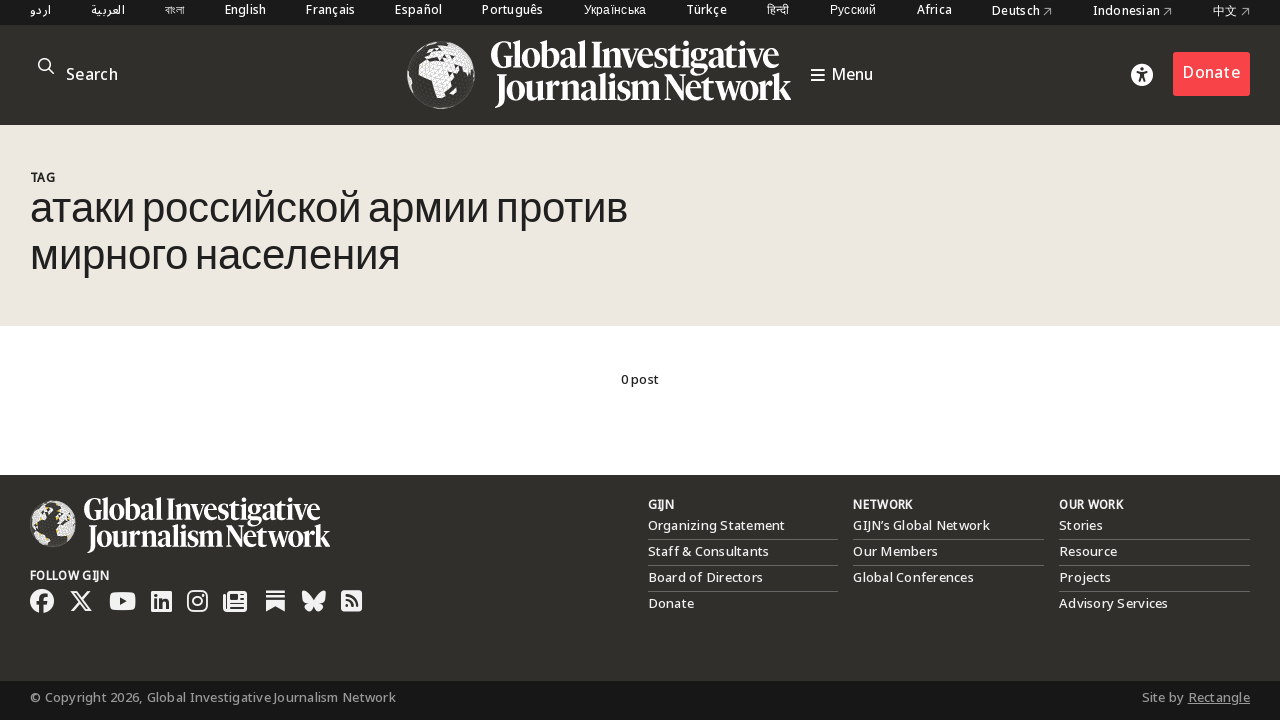

--- FILE ---
content_type: text/html; charset=utf-8
request_url: https://www.google.com/recaptcha/api2/anchor?ar=1&k=6LfarsIoAAAAAE-ax1p6RFxpqGtcpmisVY06qYvu&co=aHR0cHM6Ly9naWpuLm9yZzo0NDM.&hl=en&v=9TiwnJFHeuIw_s0wSd3fiKfN&size=invisible&anchor-ms=20000&execute-ms=30000&cb=tpcrkunkqr2
body_size: 48351
content:
<!DOCTYPE HTML><html dir="ltr" lang="en"><head><meta http-equiv="Content-Type" content="text/html; charset=UTF-8">
<meta http-equiv="X-UA-Compatible" content="IE=edge">
<title>reCAPTCHA</title>
<style type="text/css">
/* cyrillic-ext */
@font-face {
  font-family: 'Roboto';
  font-style: normal;
  font-weight: 400;
  font-stretch: 100%;
  src: url(//fonts.gstatic.com/s/roboto/v48/KFO7CnqEu92Fr1ME7kSn66aGLdTylUAMa3GUBHMdazTgWw.woff2) format('woff2');
  unicode-range: U+0460-052F, U+1C80-1C8A, U+20B4, U+2DE0-2DFF, U+A640-A69F, U+FE2E-FE2F;
}
/* cyrillic */
@font-face {
  font-family: 'Roboto';
  font-style: normal;
  font-weight: 400;
  font-stretch: 100%;
  src: url(//fonts.gstatic.com/s/roboto/v48/KFO7CnqEu92Fr1ME7kSn66aGLdTylUAMa3iUBHMdazTgWw.woff2) format('woff2');
  unicode-range: U+0301, U+0400-045F, U+0490-0491, U+04B0-04B1, U+2116;
}
/* greek-ext */
@font-face {
  font-family: 'Roboto';
  font-style: normal;
  font-weight: 400;
  font-stretch: 100%;
  src: url(//fonts.gstatic.com/s/roboto/v48/KFO7CnqEu92Fr1ME7kSn66aGLdTylUAMa3CUBHMdazTgWw.woff2) format('woff2');
  unicode-range: U+1F00-1FFF;
}
/* greek */
@font-face {
  font-family: 'Roboto';
  font-style: normal;
  font-weight: 400;
  font-stretch: 100%;
  src: url(//fonts.gstatic.com/s/roboto/v48/KFO7CnqEu92Fr1ME7kSn66aGLdTylUAMa3-UBHMdazTgWw.woff2) format('woff2');
  unicode-range: U+0370-0377, U+037A-037F, U+0384-038A, U+038C, U+038E-03A1, U+03A3-03FF;
}
/* math */
@font-face {
  font-family: 'Roboto';
  font-style: normal;
  font-weight: 400;
  font-stretch: 100%;
  src: url(//fonts.gstatic.com/s/roboto/v48/KFO7CnqEu92Fr1ME7kSn66aGLdTylUAMawCUBHMdazTgWw.woff2) format('woff2');
  unicode-range: U+0302-0303, U+0305, U+0307-0308, U+0310, U+0312, U+0315, U+031A, U+0326-0327, U+032C, U+032F-0330, U+0332-0333, U+0338, U+033A, U+0346, U+034D, U+0391-03A1, U+03A3-03A9, U+03B1-03C9, U+03D1, U+03D5-03D6, U+03F0-03F1, U+03F4-03F5, U+2016-2017, U+2034-2038, U+203C, U+2040, U+2043, U+2047, U+2050, U+2057, U+205F, U+2070-2071, U+2074-208E, U+2090-209C, U+20D0-20DC, U+20E1, U+20E5-20EF, U+2100-2112, U+2114-2115, U+2117-2121, U+2123-214F, U+2190, U+2192, U+2194-21AE, U+21B0-21E5, U+21F1-21F2, U+21F4-2211, U+2213-2214, U+2216-22FF, U+2308-230B, U+2310, U+2319, U+231C-2321, U+2336-237A, U+237C, U+2395, U+239B-23B7, U+23D0, U+23DC-23E1, U+2474-2475, U+25AF, U+25B3, U+25B7, U+25BD, U+25C1, U+25CA, U+25CC, U+25FB, U+266D-266F, U+27C0-27FF, U+2900-2AFF, U+2B0E-2B11, U+2B30-2B4C, U+2BFE, U+3030, U+FF5B, U+FF5D, U+1D400-1D7FF, U+1EE00-1EEFF;
}
/* symbols */
@font-face {
  font-family: 'Roboto';
  font-style: normal;
  font-weight: 400;
  font-stretch: 100%;
  src: url(//fonts.gstatic.com/s/roboto/v48/KFO7CnqEu92Fr1ME7kSn66aGLdTylUAMaxKUBHMdazTgWw.woff2) format('woff2');
  unicode-range: U+0001-000C, U+000E-001F, U+007F-009F, U+20DD-20E0, U+20E2-20E4, U+2150-218F, U+2190, U+2192, U+2194-2199, U+21AF, U+21E6-21F0, U+21F3, U+2218-2219, U+2299, U+22C4-22C6, U+2300-243F, U+2440-244A, U+2460-24FF, U+25A0-27BF, U+2800-28FF, U+2921-2922, U+2981, U+29BF, U+29EB, U+2B00-2BFF, U+4DC0-4DFF, U+FFF9-FFFB, U+10140-1018E, U+10190-1019C, U+101A0, U+101D0-101FD, U+102E0-102FB, U+10E60-10E7E, U+1D2C0-1D2D3, U+1D2E0-1D37F, U+1F000-1F0FF, U+1F100-1F1AD, U+1F1E6-1F1FF, U+1F30D-1F30F, U+1F315, U+1F31C, U+1F31E, U+1F320-1F32C, U+1F336, U+1F378, U+1F37D, U+1F382, U+1F393-1F39F, U+1F3A7-1F3A8, U+1F3AC-1F3AF, U+1F3C2, U+1F3C4-1F3C6, U+1F3CA-1F3CE, U+1F3D4-1F3E0, U+1F3ED, U+1F3F1-1F3F3, U+1F3F5-1F3F7, U+1F408, U+1F415, U+1F41F, U+1F426, U+1F43F, U+1F441-1F442, U+1F444, U+1F446-1F449, U+1F44C-1F44E, U+1F453, U+1F46A, U+1F47D, U+1F4A3, U+1F4B0, U+1F4B3, U+1F4B9, U+1F4BB, U+1F4BF, U+1F4C8-1F4CB, U+1F4D6, U+1F4DA, U+1F4DF, U+1F4E3-1F4E6, U+1F4EA-1F4ED, U+1F4F7, U+1F4F9-1F4FB, U+1F4FD-1F4FE, U+1F503, U+1F507-1F50B, U+1F50D, U+1F512-1F513, U+1F53E-1F54A, U+1F54F-1F5FA, U+1F610, U+1F650-1F67F, U+1F687, U+1F68D, U+1F691, U+1F694, U+1F698, U+1F6AD, U+1F6B2, U+1F6B9-1F6BA, U+1F6BC, U+1F6C6-1F6CF, U+1F6D3-1F6D7, U+1F6E0-1F6EA, U+1F6F0-1F6F3, U+1F6F7-1F6FC, U+1F700-1F7FF, U+1F800-1F80B, U+1F810-1F847, U+1F850-1F859, U+1F860-1F887, U+1F890-1F8AD, U+1F8B0-1F8BB, U+1F8C0-1F8C1, U+1F900-1F90B, U+1F93B, U+1F946, U+1F984, U+1F996, U+1F9E9, U+1FA00-1FA6F, U+1FA70-1FA7C, U+1FA80-1FA89, U+1FA8F-1FAC6, U+1FACE-1FADC, U+1FADF-1FAE9, U+1FAF0-1FAF8, U+1FB00-1FBFF;
}
/* vietnamese */
@font-face {
  font-family: 'Roboto';
  font-style: normal;
  font-weight: 400;
  font-stretch: 100%;
  src: url(//fonts.gstatic.com/s/roboto/v48/KFO7CnqEu92Fr1ME7kSn66aGLdTylUAMa3OUBHMdazTgWw.woff2) format('woff2');
  unicode-range: U+0102-0103, U+0110-0111, U+0128-0129, U+0168-0169, U+01A0-01A1, U+01AF-01B0, U+0300-0301, U+0303-0304, U+0308-0309, U+0323, U+0329, U+1EA0-1EF9, U+20AB;
}
/* latin-ext */
@font-face {
  font-family: 'Roboto';
  font-style: normal;
  font-weight: 400;
  font-stretch: 100%;
  src: url(//fonts.gstatic.com/s/roboto/v48/KFO7CnqEu92Fr1ME7kSn66aGLdTylUAMa3KUBHMdazTgWw.woff2) format('woff2');
  unicode-range: U+0100-02BA, U+02BD-02C5, U+02C7-02CC, U+02CE-02D7, U+02DD-02FF, U+0304, U+0308, U+0329, U+1D00-1DBF, U+1E00-1E9F, U+1EF2-1EFF, U+2020, U+20A0-20AB, U+20AD-20C0, U+2113, U+2C60-2C7F, U+A720-A7FF;
}
/* latin */
@font-face {
  font-family: 'Roboto';
  font-style: normal;
  font-weight: 400;
  font-stretch: 100%;
  src: url(//fonts.gstatic.com/s/roboto/v48/KFO7CnqEu92Fr1ME7kSn66aGLdTylUAMa3yUBHMdazQ.woff2) format('woff2');
  unicode-range: U+0000-00FF, U+0131, U+0152-0153, U+02BB-02BC, U+02C6, U+02DA, U+02DC, U+0304, U+0308, U+0329, U+2000-206F, U+20AC, U+2122, U+2191, U+2193, U+2212, U+2215, U+FEFF, U+FFFD;
}
/* cyrillic-ext */
@font-face {
  font-family: 'Roboto';
  font-style: normal;
  font-weight: 500;
  font-stretch: 100%;
  src: url(//fonts.gstatic.com/s/roboto/v48/KFO7CnqEu92Fr1ME7kSn66aGLdTylUAMa3GUBHMdazTgWw.woff2) format('woff2');
  unicode-range: U+0460-052F, U+1C80-1C8A, U+20B4, U+2DE0-2DFF, U+A640-A69F, U+FE2E-FE2F;
}
/* cyrillic */
@font-face {
  font-family: 'Roboto';
  font-style: normal;
  font-weight: 500;
  font-stretch: 100%;
  src: url(//fonts.gstatic.com/s/roboto/v48/KFO7CnqEu92Fr1ME7kSn66aGLdTylUAMa3iUBHMdazTgWw.woff2) format('woff2');
  unicode-range: U+0301, U+0400-045F, U+0490-0491, U+04B0-04B1, U+2116;
}
/* greek-ext */
@font-face {
  font-family: 'Roboto';
  font-style: normal;
  font-weight: 500;
  font-stretch: 100%;
  src: url(//fonts.gstatic.com/s/roboto/v48/KFO7CnqEu92Fr1ME7kSn66aGLdTylUAMa3CUBHMdazTgWw.woff2) format('woff2');
  unicode-range: U+1F00-1FFF;
}
/* greek */
@font-face {
  font-family: 'Roboto';
  font-style: normal;
  font-weight: 500;
  font-stretch: 100%;
  src: url(//fonts.gstatic.com/s/roboto/v48/KFO7CnqEu92Fr1ME7kSn66aGLdTylUAMa3-UBHMdazTgWw.woff2) format('woff2');
  unicode-range: U+0370-0377, U+037A-037F, U+0384-038A, U+038C, U+038E-03A1, U+03A3-03FF;
}
/* math */
@font-face {
  font-family: 'Roboto';
  font-style: normal;
  font-weight: 500;
  font-stretch: 100%;
  src: url(//fonts.gstatic.com/s/roboto/v48/KFO7CnqEu92Fr1ME7kSn66aGLdTylUAMawCUBHMdazTgWw.woff2) format('woff2');
  unicode-range: U+0302-0303, U+0305, U+0307-0308, U+0310, U+0312, U+0315, U+031A, U+0326-0327, U+032C, U+032F-0330, U+0332-0333, U+0338, U+033A, U+0346, U+034D, U+0391-03A1, U+03A3-03A9, U+03B1-03C9, U+03D1, U+03D5-03D6, U+03F0-03F1, U+03F4-03F5, U+2016-2017, U+2034-2038, U+203C, U+2040, U+2043, U+2047, U+2050, U+2057, U+205F, U+2070-2071, U+2074-208E, U+2090-209C, U+20D0-20DC, U+20E1, U+20E5-20EF, U+2100-2112, U+2114-2115, U+2117-2121, U+2123-214F, U+2190, U+2192, U+2194-21AE, U+21B0-21E5, U+21F1-21F2, U+21F4-2211, U+2213-2214, U+2216-22FF, U+2308-230B, U+2310, U+2319, U+231C-2321, U+2336-237A, U+237C, U+2395, U+239B-23B7, U+23D0, U+23DC-23E1, U+2474-2475, U+25AF, U+25B3, U+25B7, U+25BD, U+25C1, U+25CA, U+25CC, U+25FB, U+266D-266F, U+27C0-27FF, U+2900-2AFF, U+2B0E-2B11, U+2B30-2B4C, U+2BFE, U+3030, U+FF5B, U+FF5D, U+1D400-1D7FF, U+1EE00-1EEFF;
}
/* symbols */
@font-face {
  font-family: 'Roboto';
  font-style: normal;
  font-weight: 500;
  font-stretch: 100%;
  src: url(//fonts.gstatic.com/s/roboto/v48/KFO7CnqEu92Fr1ME7kSn66aGLdTylUAMaxKUBHMdazTgWw.woff2) format('woff2');
  unicode-range: U+0001-000C, U+000E-001F, U+007F-009F, U+20DD-20E0, U+20E2-20E4, U+2150-218F, U+2190, U+2192, U+2194-2199, U+21AF, U+21E6-21F0, U+21F3, U+2218-2219, U+2299, U+22C4-22C6, U+2300-243F, U+2440-244A, U+2460-24FF, U+25A0-27BF, U+2800-28FF, U+2921-2922, U+2981, U+29BF, U+29EB, U+2B00-2BFF, U+4DC0-4DFF, U+FFF9-FFFB, U+10140-1018E, U+10190-1019C, U+101A0, U+101D0-101FD, U+102E0-102FB, U+10E60-10E7E, U+1D2C0-1D2D3, U+1D2E0-1D37F, U+1F000-1F0FF, U+1F100-1F1AD, U+1F1E6-1F1FF, U+1F30D-1F30F, U+1F315, U+1F31C, U+1F31E, U+1F320-1F32C, U+1F336, U+1F378, U+1F37D, U+1F382, U+1F393-1F39F, U+1F3A7-1F3A8, U+1F3AC-1F3AF, U+1F3C2, U+1F3C4-1F3C6, U+1F3CA-1F3CE, U+1F3D4-1F3E0, U+1F3ED, U+1F3F1-1F3F3, U+1F3F5-1F3F7, U+1F408, U+1F415, U+1F41F, U+1F426, U+1F43F, U+1F441-1F442, U+1F444, U+1F446-1F449, U+1F44C-1F44E, U+1F453, U+1F46A, U+1F47D, U+1F4A3, U+1F4B0, U+1F4B3, U+1F4B9, U+1F4BB, U+1F4BF, U+1F4C8-1F4CB, U+1F4D6, U+1F4DA, U+1F4DF, U+1F4E3-1F4E6, U+1F4EA-1F4ED, U+1F4F7, U+1F4F9-1F4FB, U+1F4FD-1F4FE, U+1F503, U+1F507-1F50B, U+1F50D, U+1F512-1F513, U+1F53E-1F54A, U+1F54F-1F5FA, U+1F610, U+1F650-1F67F, U+1F687, U+1F68D, U+1F691, U+1F694, U+1F698, U+1F6AD, U+1F6B2, U+1F6B9-1F6BA, U+1F6BC, U+1F6C6-1F6CF, U+1F6D3-1F6D7, U+1F6E0-1F6EA, U+1F6F0-1F6F3, U+1F6F7-1F6FC, U+1F700-1F7FF, U+1F800-1F80B, U+1F810-1F847, U+1F850-1F859, U+1F860-1F887, U+1F890-1F8AD, U+1F8B0-1F8BB, U+1F8C0-1F8C1, U+1F900-1F90B, U+1F93B, U+1F946, U+1F984, U+1F996, U+1F9E9, U+1FA00-1FA6F, U+1FA70-1FA7C, U+1FA80-1FA89, U+1FA8F-1FAC6, U+1FACE-1FADC, U+1FADF-1FAE9, U+1FAF0-1FAF8, U+1FB00-1FBFF;
}
/* vietnamese */
@font-face {
  font-family: 'Roboto';
  font-style: normal;
  font-weight: 500;
  font-stretch: 100%;
  src: url(//fonts.gstatic.com/s/roboto/v48/KFO7CnqEu92Fr1ME7kSn66aGLdTylUAMa3OUBHMdazTgWw.woff2) format('woff2');
  unicode-range: U+0102-0103, U+0110-0111, U+0128-0129, U+0168-0169, U+01A0-01A1, U+01AF-01B0, U+0300-0301, U+0303-0304, U+0308-0309, U+0323, U+0329, U+1EA0-1EF9, U+20AB;
}
/* latin-ext */
@font-face {
  font-family: 'Roboto';
  font-style: normal;
  font-weight: 500;
  font-stretch: 100%;
  src: url(//fonts.gstatic.com/s/roboto/v48/KFO7CnqEu92Fr1ME7kSn66aGLdTylUAMa3KUBHMdazTgWw.woff2) format('woff2');
  unicode-range: U+0100-02BA, U+02BD-02C5, U+02C7-02CC, U+02CE-02D7, U+02DD-02FF, U+0304, U+0308, U+0329, U+1D00-1DBF, U+1E00-1E9F, U+1EF2-1EFF, U+2020, U+20A0-20AB, U+20AD-20C0, U+2113, U+2C60-2C7F, U+A720-A7FF;
}
/* latin */
@font-face {
  font-family: 'Roboto';
  font-style: normal;
  font-weight: 500;
  font-stretch: 100%;
  src: url(//fonts.gstatic.com/s/roboto/v48/KFO7CnqEu92Fr1ME7kSn66aGLdTylUAMa3yUBHMdazQ.woff2) format('woff2');
  unicode-range: U+0000-00FF, U+0131, U+0152-0153, U+02BB-02BC, U+02C6, U+02DA, U+02DC, U+0304, U+0308, U+0329, U+2000-206F, U+20AC, U+2122, U+2191, U+2193, U+2212, U+2215, U+FEFF, U+FFFD;
}
/* cyrillic-ext */
@font-face {
  font-family: 'Roboto';
  font-style: normal;
  font-weight: 900;
  font-stretch: 100%;
  src: url(//fonts.gstatic.com/s/roboto/v48/KFO7CnqEu92Fr1ME7kSn66aGLdTylUAMa3GUBHMdazTgWw.woff2) format('woff2');
  unicode-range: U+0460-052F, U+1C80-1C8A, U+20B4, U+2DE0-2DFF, U+A640-A69F, U+FE2E-FE2F;
}
/* cyrillic */
@font-face {
  font-family: 'Roboto';
  font-style: normal;
  font-weight: 900;
  font-stretch: 100%;
  src: url(//fonts.gstatic.com/s/roboto/v48/KFO7CnqEu92Fr1ME7kSn66aGLdTylUAMa3iUBHMdazTgWw.woff2) format('woff2');
  unicode-range: U+0301, U+0400-045F, U+0490-0491, U+04B0-04B1, U+2116;
}
/* greek-ext */
@font-face {
  font-family: 'Roboto';
  font-style: normal;
  font-weight: 900;
  font-stretch: 100%;
  src: url(//fonts.gstatic.com/s/roboto/v48/KFO7CnqEu92Fr1ME7kSn66aGLdTylUAMa3CUBHMdazTgWw.woff2) format('woff2');
  unicode-range: U+1F00-1FFF;
}
/* greek */
@font-face {
  font-family: 'Roboto';
  font-style: normal;
  font-weight: 900;
  font-stretch: 100%;
  src: url(//fonts.gstatic.com/s/roboto/v48/KFO7CnqEu92Fr1ME7kSn66aGLdTylUAMa3-UBHMdazTgWw.woff2) format('woff2');
  unicode-range: U+0370-0377, U+037A-037F, U+0384-038A, U+038C, U+038E-03A1, U+03A3-03FF;
}
/* math */
@font-face {
  font-family: 'Roboto';
  font-style: normal;
  font-weight: 900;
  font-stretch: 100%;
  src: url(//fonts.gstatic.com/s/roboto/v48/KFO7CnqEu92Fr1ME7kSn66aGLdTylUAMawCUBHMdazTgWw.woff2) format('woff2');
  unicode-range: U+0302-0303, U+0305, U+0307-0308, U+0310, U+0312, U+0315, U+031A, U+0326-0327, U+032C, U+032F-0330, U+0332-0333, U+0338, U+033A, U+0346, U+034D, U+0391-03A1, U+03A3-03A9, U+03B1-03C9, U+03D1, U+03D5-03D6, U+03F0-03F1, U+03F4-03F5, U+2016-2017, U+2034-2038, U+203C, U+2040, U+2043, U+2047, U+2050, U+2057, U+205F, U+2070-2071, U+2074-208E, U+2090-209C, U+20D0-20DC, U+20E1, U+20E5-20EF, U+2100-2112, U+2114-2115, U+2117-2121, U+2123-214F, U+2190, U+2192, U+2194-21AE, U+21B0-21E5, U+21F1-21F2, U+21F4-2211, U+2213-2214, U+2216-22FF, U+2308-230B, U+2310, U+2319, U+231C-2321, U+2336-237A, U+237C, U+2395, U+239B-23B7, U+23D0, U+23DC-23E1, U+2474-2475, U+25AF, U+25B3, U+25B7, U+25BD, U+25C1, U+25CA, U+25CC, U+25FB, U+266D-266F, U+27C0-27FF, U+2900-2AFF, U+2B0E-2B11, U+2B30-2B4C, U+2BFE, U+3030, U+FF5B, U+FF5D, U+1D400-1D7FF, U+1EE00-1EEFF;
}
/* symbols */
@font-face {
  font-family: 'Roboto';
  font-style: normal;
  font-weight: 900;
  font-stretch: 100%;
  src: url(//fonts.gstatic.com/s/roboto/v48/KFO7CnqEu92Fr1ME7kSn66aGLdTylUAMaxKUBHMdazTgWw.woff2) format('woff2');
  unicode-range: U+0001-000C, U+000E-001F, U+007F-009F, U+20DD-20E0, U+20E2-20E4, U+2150-218F, U+2190, U+2192, U+2194-2199, U+21AF, U+21E6-21F0, U+21F3, U+2218-2219, U+2299, U+22C4-22C6, U+2300-243F, U+2440-244A, U+2460-24FF, U+25A0-27BF, U+2800-28FF, U+2921-2922, U+2981, U+29BF, U+29EB, U+2B00-2BFF, U+4DC0-4DFF, U+FFF9-FFFB, U+10140-1018E, U+10190-1019C, U+101A0, U+101D0-101FD, U+102E0-102FB, U+10E60-10E7E, U+1D2C0-1D2D3, U+1D2E0-1D37F, U+1F000-1F0FF, U+1F100-1F1AD, U+1F1E6-1F1FF, U+1F30D-1F30F, U+1F315, U+1F31C, U+1F31E, U+1F320-1F32C, U+1F336, U+1F378, U+1F37D, U+1F382, U+1F393-1F39F, U+1F3A7-1F3A8, U+1F3AC-1F3AF, U+1F3C2, U+1F3C4-1F3C6, U+1F3CA-1F3CE, U+1F3D4-1F3E0, U+1F3ED, U+1F3F1-1F3F3, U+1F3F5-1F3F7, U+1F408, U+1F415, U+1F41F, U+1F426, U+1F43F, U+1F441-1F442, U+1F444, U+1F446-1F449, U+1F44C-1F44E, U+1F453, U+1F46A, U+1F47D, U+1F4A3, U+1F4B0, U+1F4B3, U+1F4B9, U+1F4BB, U+1F4BF, U+1F4C8-1F4CB, U+1F4D6, U+1F4DA, U+1F4DF, U+1F4E3-1F4E6, U+1F4EA-1F4ED, U+1F4F7, U+1F4F9-1F4FB, U+1F4FD-1F4FE, U+1F503, U+1F507-1F50B, U+1F50D, U+1F512-1F513, U+1F53E-1F54A, U+1F54F-1F5FA, U+1F610, U+1F650-1F67F, U+1F687, U+1F68D, U+1F691, U+1F694, U+1F698, U+1F6AD, U+1F6B2, U+1F6B9-1F6BA, U+1F6BC, U+1F6C6-1F6CF, U+1F6D3-1F6D7, U+1F6E0-1F6EA, U+1F6F0-1F6F3, U+1F6F7-1F6FC, U+1F700-1F7FF, U+1F800-1F80B, U+1F810-1F847, U+1F850-1F859, U+1F860-1F887, U+1F890-1F8AD, U+1F8B0-1F8BB, U+1F8C0-1F8C1, U+1F900-1F90B, U+1F93B, U+1F946, U+1F984, U+1F996, U+1F9E9, U+1FA00-1FA6F, U+1FA70-1FA7C, U+1FA80-1FA89, U+1FA8F-1FAC6, U+1FACE-1FADC, U+1FADF-1FAE9, U+1FAF0-1FAF8, U+1FB00-1FBFF;
}
/* vietnamese */
@font-face {
  font-family: 'Roboto';
  font-style: normal;
  font-weight: 900;
  font-stretch: 100%;
  src: url(//fonts.gstatic.com/s/roboto/v48/KFO7CnqEu92Fr1ME7kSn66aGLdTylUAMa3OUBHMdazTgWw.woff2) format('woff2');
  unicode-range: U+0102-0103, U+0110-0111, U+0128-0129, U+0168-0169, U+01A0-01A1, U+01AF-01B0, U+0300-0301, U+0303-0304, U+0308-0309, U+0323, U+0329, U+1EA0-1EF9, U+20AB;
}
/* latin-ext */
@font-face {
  font-family: 'Roboto';
  font-style: normal;
  font-weight: 900;
  font-stretch: 100%;
  src: url(//fonts.gstatic.com/s/roboto/v48/KFO7CnqEu92Fr1ME7kSn66aGLdTylUAMa3KUBHMdazTgWw.woff2) format('woff2');
  unicode-range: U+0100-02BA, U+02BD-02C5, U+02C7-02CC, U+02CE-02D7, U+02DD-02FF, U+0304, U+0308, U+0329, U+1D00-1DBF, U+1E00-1E9F, U+1EF2-1EFF, U+2020, U+20A0-20AB, U+20AD-20C0, U+2113, U+2C60-2C7F, U+A720-A7FF;
}
/* latin */
@font-face {
  font-family: 'Roboto';
  font-style: normal;
  font-weight: 900;
  font-stretch: 100%;
  src: url(//fonts.gstatic.com/s/roboto/v48/KFO7CnqEu92Fr1ME7kSn66aGLdTylUAMa3yUBHMdazQ.woff2) format('woff2');
  unicode-range: U+0000-00FF, U+0131, U+0152-0153, U+02BB-02BC, U+02C6, U+02DA, U+02DC, U+0304, U+0308, U+0329, U+2000-206F, U+20AC, U+2122, U+2191, U+2193, U+2212, U+2215, U+FEFF, U+FFFD;
}

</style>
<link rel="stylesheet" type="text/css" href="https://www.gstatic.com/recaptcha/releases/9TiwnJFHeuIw_s0wSd3fiKfN/styles__ltr.css">
<script nonce="4M7PWKPg7-QgppdcH0xPfg" type="text/javascript">window['__recaptcha_api'] = 'https://www.google.com/recaptcha/api2/';</script>
<script type="text/javascript" src="https://www.gstatic.com/recaptcha/releases/9TiwnJFHeuIw_s0wSd3fiKfN/recaptcha__en.js" nonce="4M7PWKPg7-QgppdcH0xPfg">
      
    </script></head>
<body><div id="rc-anchor-alert" class="rc-anchor-alert"></div>
<input type="hidden" id="recaptcha-token" value="[base64]">
<script type="text/javascript" nonce="4M7PWKPg7-QgppdcH0xPfg">
      recaptcha.anchor.Main.init("[\x22ainput\x22,[\x22bgdata\x22,\x22\x22,\[base64]/[base64]/[base64]/[base64]/[base64]/[base64]/[base64]/[base64]/[base64]/[base64]\\u003d\x22,\[base64]\\u003d\\u003d\x22,\[base64]/CiVXCtxDDi0bDosKYGMOtw4FxSsOgN23DusOCw4vDgWYWMsOpwq7Du3zCrmNeN8K6RmrDjsKoWB7Coz7DvMKgH8OAwoBhEQPCjyTCqhBvw5TDnGLDlsO+wqIGKy5/[base64]/[base64]/w4J5McKWG1rCo0ZyXMO2GcKXGsK+w4oLwpsFT8OIw7/[base64]/CqMOAMGzCqFfDgcO/[base64]/Cq09Ow5PChsK/ECvCgXo/C0bChcK/fcOTwrJ0w4/DscKqeyxPf8OxDn1afsO8eVfDlBlAw4LCgEJqwrDCuizCtidAwqNYwoHDk8OAwqHCrFw+f8OGdMKUaB4GQRbCmzvChMKBwrDDlhZtw7TDo8K8M8KxOcOqQ8KFw7PCj0DDvcOsw7pEw5xHwpnCjBXDu2EYJsOiw5HCk8KjwqcxQMOEwojCucOwBxPDogTDlzjDkAs5QH/Ds8OzwqdtDkvDrXdzH3AqwpdYw6TCkAVNNsOsw7lMTMKKUA4Fw4UOQcK7w4QCwpF4MH5wTsOrwpxefk/Ds8KKPMKiw5EVLcObwqklXFPDpXPCvwLCoSHDvXJew4dyHcOTwqFnw4QvMBjCicORA8OPw7jDjXPCjx0nw7HCt2jDgBTDucOZw7TCkmkgUy/CqsOGwq1nw4ghLsKhbEHCmsOew7fDtQUQXVLDpcOawq1oSVLDssO/[base64]/ClsOOw43DgFnDslkHwoVFwp7Dj8K/DsKdcsOIdsONwpBww6kvwqk6wqt0w6jDkVDDscKBwpXDsMKvw7TDgsO+w49mfijDul9+w6sNEcO3w69TS8O/PzsNw6BIw4BawrvCnnPDpCfCmW7Doi9HVkR5aMK8cT/[base64]/[base64]/CscO2wo7CvmjDu8KOwo82w57DoDxyw45ePFbDk8KYwpvCoQ0PUcO9HcO0JDUnOGjDtMOGw4fCv8KOw693wofDscKJfgI8w7/Ch2DCqMOdwrwAPcO9wpDDlsK1Ow/[base64]/RcOrwq3Dh0UywopJFUjCgmBcw4dMODVsdRPDjiBDN2RKwpdIw6tCw5rCjMO5w4TCombDgRJ+w6/[base64]/ChsONMHPDrcOGwrkiIyXCmHwKwpbDmkPDo8OfJMO6KsO3fMOcHRLDn0M5TcKoaMObwr/[base64]/CpmI2w5kxZBsyw7LCgU8SfG8Vw7rCgGULRRTCoMOWRkXDocOwwpRLw5NlcMKmIANdPcOtN0ogw7ZwwroEw5jDp8OSwoUFDy14wpVeOsKVwq/Ctjo9UjRAwrcdL1jDrsKkwopqwqwdwq3CoMKtw58bw4lZwobDhsKlw73CqGHDvcKhMglGGUFBwopZwrREdsOhw47DsFMmEjLDhMOWwotTwoFzd8Kuw6Q1XS7CnANMwrIjwo/CrB7Dljk8w5jDoHXCvQ7CpMOdw48zOR8bw5JjKsK4cMK5w6/[base64]/Cg8KmGsOFL8OZw4pRUXt1wqEYARHDiVN/YlrCjhHCmsKpwoHDp8O8w7NrBnDDicK2w7HDpUozwocdUcOdw5/[base64]/VcODwqYcwoA7Z2rDo8OiRDwQDMKXwqfCkzYww7NMKFdgTV7CmT/[base64]/CmgUhw5TDmxpFEcKKw6NMw5HCnsOrwp3Co8KkDcOYw7HDq3gHw6J2w5FDAcKeBMKowp01E8Oowqc5wog1X8OMw5oMHTbDtcOywrslw4IQacKUBcKPwpDCusOWXRNXfg/CjAXCuw7DncK+RMONw43Cv8O3NictMUzCmSgyKQEjKsKOwo9rwqwTRTA8Z8OWw5wIUcO2w4xHYsOSw7Yfw5vCtTLCsDxYScKKwqDCvcOjw7bDhsOhw6XCs8OEw57ChsOHwpJGw5NON8OAccOKw6tJw7/DrgBXNBAcJcOhFiN2f8KGCizDsCRNaUggwqHCmsO6w5jCmsKjdcOOUsKgeVhgwpdkwrzCqVUgJcKmT0XCgl7ChcKoH0jClMKICMO/UBlaPsOCM8OKN3jDg3NowrIqwqkCfMOkw6/CvcKSwpjCgcOpw7kDwr9aw5TDnnjCm8Oaw4XClxXCgMKxwowAa8O2DB/Co8KMFsO1U8OXwpnDuQzDt8KndsKzWF0Bw4TCr8KAw70dAsKLw6TCug/[base64]/DssOgw6MbwrTDi23CnMKSKsKXdQ7Dv8KKasKYwrDCrTXClMO5c8KcZ2fCgh7DpMO1Ki7CkiLDvsKWXsK0KU8nfnNhHVrCv8Knw74owpVcPzJkw6PCscKiw4bDsMKrw6TCjSklOMOPPR7DsyVbw53CvcOEV8Olwp/DgQ/[base64]/[base64]/w5QbIsKMHEI2w4zDv8K/M3NzXcOhfcKNwpLCoA7CoCIVaV91wqPDhkDDnWvCni1rLUZXw7vCmBLDtsOKwoxyw5xxG1FMw5wEIlh0DsOvw5IEw4oFw51tworDv8KOw6/[base64]/[base64]/McKBworDk8OOwoADw5PCpsOqZ2sSwo7Cjl1GZhXCocOaNcO/[base64]/Dn8Kuw7PDk8Ogw7cHwqg4CjXCklZHasOKw53CsUXDpMOkdsOjOcKDw7low6vDjA/DlE5uT8KmHMOaCU5TQsKxe8OhwrEXK8ObV3zDi8KWw5LDucKUYGTDoFBTRMKPNnrCjsODw5Jew7lgJDUYRsK6eMKUw6nCvMOsw5TCk8O/[base64]/C3ZvLsOnJGLDjsODdwPCocKAw6jCj8OdBsKyMsKeJFxmFBTDjMKhIhHCrsKvw6/[base64]/DMONwpFaSCgbO8KEwq/CoRbChAVxWMO7w4DDmcOswoXDuMOaBMK/wo/DlwLDp8O/woLDhDUHHsOPw5d3wr4uw75XwrsTw6lFwqFEXFd8GsKKXsKDw69WOsKRwqbDscKSw6DDusK6FsKIDzLDnMK2VQFlKcOeXDTDvsKnZsO1HQd+KMOtBmQrwpvDpCEtbMKIw5YXw5bCl8Knwp3Ct8KDw6XCoRDChl3Cp8KGJDcAXiA/[base64]/CjMOAGsK6D2LDpG3DkUttwoxtw41HwrHCo2XClsKIdH/CqMOHDVXDvQvDiV84w77DhwYywq9/w7XDm21ywps9SMKTBsKGw5vCjGYgw5fCusKfXsOjwp9uw40OwoLCo3hTPVTCilXCscKswrjCiF/DqlELaAE8CcKswq1fwpDDpMK2wqzDoFnCuBFUwp8fPcKewo3DncKPw6bClhoSwrpVLMKMwofCkcO8bEBjw4M3AMO8a8Kbw4snfg7ChkgUwrHCucOcfm8fITbDjsOLCcKMwo/[base64]/H8KFTHk3wqU/[base64]/VULDlcOlwrzClTLCosKwCMKfw47CuE7CtMKzwoINw4TDtDNlHRAtYMKdw7YXwpzDqsKlccOCwoTCg8KLwrrCs8KUNCQ5Y8K6I8KUSCxZIXrCqi92wp0yWU/Cg8KLFMOud8KgwroBw6/Cpz9bw7/CrMK+ecOtLTrDs8KBwpE8chfCsMK2WXBXwowMbMORw5Rgw4jCozbDlFfCql3DqMOQEMK7wqfDlhrDmMKjwojDqW0iFcKfGcKlw6HDuW/DrMK5RcK+w53ChMK3JQZvwrzColHDijjDiHVbBMOzVHVTMcOpwoTCucKIOk3CtiXCiRnCicK6wqQpwpt4IMOvwq/DvsKKwq42woBwJsO6JV9qwocna1rDpcO6UMOrw7XCu0wtTS3DpAXCscKUw7PCmMOrw7bDrm0Gw7rDl2LCp8OEw74ewojDvgRyeMKqPsKWw4/CgcOPLgPCskZLw6TCqsOPwo5HwpjCkWzDj8KtAjALCFdeQDYyBsKVw5bCtH9pa8O8w4M6K8KyVWXCgsOuwrvChsO2wpJHPX0gFyoATApIa8Ogw4ACBATCh8O9PcO6w4I5ZVbDmiXCvnHCv8KtwqXDt1c8Wn0hw7tKKzrDuQVgw4MCPsKrw4/DuU3CvMOzw4NAwpbCk8KzZ8KCY3vCjMOBw7XDr8O1VMOcw5PCvsK5w7kBwr9lwpdzwrzDisO0w5s+w5TDh8OBw6jDiT1IN8K3JMO6fDLDhWkTwpbChUAgwrXDiws0w4QBwrnDqRbCul9bFMKnw6pEOsKrOcK+AsKrwqUiw5zCqSXCr8OfGlU/[base64]/[base64]/CrGISUMOMw77CuMK/VsKIw6/[base64]/DusKjXHViAsKfNMKQwpVbRi7DrDXCs2ZqwrNyVmzDr8O9wqLDjArCicO8U8Oow4ojNGIIaRvDiGBawqnDtMKJAznDgcO4OlVdYMOuw6fCt8O/w7rCuAHDssOIEwjDm8Kqwp0wwrDCoC7Cn8ODDcOow4s6eF4YwovCuw1Laj/DswI4EicRw6I3w5bDnMOaw7MvEjoODhslwrjDr2vCgkJlHsK/[base64]/w5k3J2LDtMOHesOowrfDsTXDoMOYGMO8cF9UwpfDucK7RxwTwpA8bcK8w6/CtxzDtsK3dQ3DlMKMw7/Ds8OYw6I/wprCncOFXXUhw43ClXLCkQbCoWIQfzQHbl01wrvDgcOawqcQw7LDt8K4a3nDjsKQXybClFHDnzjDmCBKwr47w6zCtEpIw4XCrEBlOlHDvgkWWFLDpR8iw7vCscOiOMOowqXDscKQCcK0L8Kvw6Vkw45nw7bDmj/CsVcewojCkxJawrbCrhjCmcOmJ8KiPnd3OcOFIiAjwrDCv8Oaw7tgRMKrQWrCuRXDqxrDmsK8Lg5vU8O8w6zCjB7CnsOSwq7DgkFgUG/ChsOUw63Ck8O6wqzCpgtOwqTDt8OqwpVhw5AFw7laMH8jw6TDjsKuIS7ClcO4HBHDoV3DgMOHIFFLwqUdwogFw6N9w4/DvSc3w5oYAcKuw6AowpfDoQFWbcOOwrjCtcOyJMKyRg5SXUo1SRjCj8OdSMOPFsOXw5Vyc8OEGcKof8KCTcOQwpHCt1PCnEdiFlvCosKYbWjCmsOgw5nCnsOCUynDgsKqQy5DBkLDj3UDwo7CucK1L8O4CsOZw6/[base64]/wo/Dsx1WWMOhw4o1UcOnPVx2wqlMcBbDnMOKZcOGwo/Dl3LDiiUkw6lfVcKbwpLCi0dxXMOdwohGFcOow49Zw4/CtsKxD2PCrcKrQ2fDjnQQwqkRTMKdQsOVM8K1w4gaw6nCtDp7w58tw40Mw58BwrpsYsK8A39ewo9IwoZqUjHCgMOUwq3CoygCw6FMIMOXw5nDq8KHajRuw5jDskPCkgTDh8KqITw6wqjClUI1w4jCiwd7b0zDl8ObwqQYwrPCh8KOwr8ZwrJHJcOTwojDjkTCq8O9wr/[base64]/fcO2worDgzvCsMOIw7rDp8OGOlo/OALDiRLDoikPFcKzGQ3DscKsw7EKB10Dwp3ClsK1UTHCp0ZXwrbCjTR/KcK0ccOOwpMWwqZuEwBLwqzDvXfCvsKDXUoZfhULemDCq8O/YznDhivCsUUkd8Odw5TCncKuCRp+wpUgwqHCti0gcVzClTIawoVjwpZndn84OcOpwq/CgsKZwoR7w5/Dq8KIICjCvMOmw4pwwpTCikzCscOAGEbCksKxw7oOw4USwojCucKrwoAGw5/[base64]/DiELDgMKzwpTDqBg7woZfwpHDicOawrJ0wo3Cu8KeVsKNYcO8HcKdUi7Cg3NAw5XDq2UeCgjCncOtBUNRZ8KbKMKrw69hYFjDk8KwPsOScjfDr1TCicKMwoLCvWV/wqElwqJZw73DhDDCqMKTP0g+wrEKwrPCiMKAwoLCo8K+w65Jwq7DlsKmwpPDjcKxwoXDqR7Clk5FJTYNw7XDnMOcw4BGQEdPeTzDmGc4AsKxw5Uew5zDmsKaw4PCvsO6w6w/w6gHSsOVwrQfw5VrBsOswrTCqkLCkMOAw7XDkMOFDMKlecOVwphbOsKUAcOJTCbCqsKSw47CuBTCicKQwpUywqzCosKJw5jCqnpswrTDosOKAMKcZMKoIMOUM8OBw7MTwr/Cq8OYw6fCjcKbw57DpMOrcsO6w5J4w54tK8KTw4o+w53Dhw8FZ3Ijw7pRwoZrCyFZRsOBwr/CjcKLwqnCnyrDkV8jAMOwJMOUZMOcwqrCo8OgUhTDmGJUNT3Co8OiLcO7OmABKMOcKkzChcOeHsOjwprClsOpaMKew6jCv0zDtATCjkHCnsOjw4HDucKEHVRPX198RBnDgcOjwqbCi8KWw7fCqMOwH8KPShJGOio/woEZecOLADbDgcK8wpkJw6/[base64]/CkWfDhsKXDMOTMjUHwqZPwrnCpXDDkkY9JMKKPE7CgQsBwoZ2I2zDqQHCiQjCiSXDkMOsw6vDo8OHwq/[base64]/w5PDlsKhXljDmX3DtcK/[base64]/DhsOwwp0sw6LDpA/DlBzClsORJHRmHcONf8KxIG0rw797wqNbw5Q9wp4swrjCuQTDnsOONsK8w7tsw67CvsKdXcKBwr3DkiNabgXDhmHCnMKDEsKlFsO8Pitlw6EYw77DoHUuwoTCp0llS8OTbU3Cq8OEL8OXeVRLEcKCw7Mew70bw5/DgB3Cmy1aw4M9alzDncOHw4bDkcOxw5opZHkbw7sqw4/Cu8OZw6N4wrQDwrfDn2Q8w4oxw6NCw6hkwpFPw6LCgsK2QmnCv3kuwptZTC8Vwq7Cg8OJP8KWI1XDuMKUJsKxwrzDgMKQPMK+w4jDhsOAw6p/[base64]/[base64]/[base64]/DuMO5U1HCowrCuMKbDMKvGG1xw7nDs8O6w4bDr0ISM8KpI8OWwpXDh2fDvx/CtnbCmRHDiCteP8OmOx8nZCprwqRqQ8O+w5E3VcKBZTs4VFzCnQ3ChsK6ch/[base64]/[base64]/Cvyh1wq17KMKfV0R3QirDrXRlw7JYwrfDhgfDn1EkwqFwCVnCmFLCjsO2wrB4Z1XDjMKYw6/CjsO3w5Idc8O7Y2DDisOmRAhZw71OVV1VGMObMsKqQzrDnzQ/U1vCuWpGw6F7JmjDtsKgMsOmwp3DqETCrcOkw7DCksKwYhsbw7rCvsKowqclwpJmB8KROMOFcMK+w6xvwrfDgz/Ck8OrAzrCnGnCqMKLRh/DusOLb8Opw7TCgcOBwqsGwo1xTFfDu8OLFCMSwpLCtE7CnmbDmxEXIjcVwpfDgVUwC1HDkVTDpMKZai9aw6JjHyQga8KJc8O6Jh3ClyHDj8Orw6APw5xSRlBvw4UKw57Cux/CnUYeJcOmDFMYwplkTsKJKsOnw4PCuhcQwrVTw63Cs0zCtErDoMO+H3XDvQvCiG1nw4orVS/Dt8KNwr03FsOBw5/DmyvDq3LCg0JTRcOLL8OTc8KVWDsDFGoQwowqwo3DiBcsGsOywrLDrsK2wrg1V8OPF8OTw64Iw5kRDcKDwqnDgAjDvWTCksObcxDCrMKTFMKOwoHCq204CkPDqQnCsMOjwpJPOMOPa8Opwohvw4ANdFXCscOePMKCLFxTw7TDu2NKw5FSaUvCiTh/w6JYwpV1w4IKTB/ChRDCs8O4wrzCtcKew7nCiGTCrcOXwr57wotpw6kjVMK8R8OyPsK2cgfDksKRw5vDjwbCvcKAwoUqw5fCs37DncKgwrHDssODwo/ClcOkTcKyBsO0UX8HwpMnw5tyAXHCiknCoGbDpcOJw6EDfsOWZmAYwqECD8OFMC8BwoLCqcKEw77CksK8woEDX8OFw7vDjkLDqMObWMOCHRzCkcOxIBDCh8KCw5tawrPDkMO/[base64]/CvG1vInNvc1/DhEzDoMOVUsOJw4LCk8KYwpnDlsOXwodbfV9RGhIrYFMSbcOGwq3CthXDn3c0wrwhw6rDs8K/w7MAw4DDrMKHKAwIw7ZRb8KLA3LDhsK4W8KTY2tEw5LDsCTDisKNVUs0GcOzwojDhy0OwpLDicOOw41Nw5XCnwZ7EcOpRsOdOX/DhMKzaEh0wqsjU8OvKkTDvHpUwrwLwqk2wpRuRR7CtmjCjXHDsBLDmnfDr8OKDiltVx8jwoPDllc2w7TCpMKJwqMgwpPCoMO/[base64]/ZntHKMOrwptVwrbCucK+w4hCfsKSY8OzRMKxIFxFw4gVw6/ClMOAw7nCjWLCv15EfXwqw6rDihsbw49tFsKJwoBIV8OaHRxFe14jC8OjwoTCoQkwC8KHwqF8QsOKIcKewpXDnXwnw6DCscKTwr1Xw60AfcOrwpTCgBDCpcOOw47DksKUT8OBWw/Dn1DCiGfDi8KFwr/CosO+w4JDwqYzw7DDllHCisOowo/CgXrCv8KSH0pkwp8Ow4V0XMKTwpM5R8K5wrPDoSvDi2fDrTJ5w4xpwovDmhrDjcK/YsOawrXDicOSw6sbax3DgghEwrd6wogBwo9pw6R6GsKGBz3CncO/w5rCvsKKdGdVwpsIWnF2wo/DuCzCjFVoc8O7GwDDgWXDvMOJwpjDp1NQw4jCh8KBw6IKWMK/wqbDoAHDg1LDmic/wqvCrlvDnXcTDMOBHsOxwrfDgjzChBbCnMKCwr0LwrxSGcKnwoBFw60ZWsOJw7sgFsKlCWB4QMKkI8O5CjNZw60GwojCjsOtwrx8wqfCiizDpy5JdVbCpSLDhsKkw41TwpnDnhLDsTMywrHCkMKvw5fCjyI9wo3DonjCvcKbYMK3w6vDpcK1w73DnwgawqNewp/[base64]/CpcKUFAJuwqpEw68kw5Quw7sKBsOEw7tfdjISGk7CvGgbAFk/wqPCvUJ4KGXDghfCu8O7AsOrV3vChHhRP8KpwrDDsgcRw7PCkjDCscOwcMKAM3w4X8Kjwpwuw5FFQcO3W8OUHSnDlMKZSkouwp3CnEBdMsOFw73ChsOSw4DDjcKbw7VWwoI/wr5Ww6xKw6fCnGFEwoReIwDCisO+esOAwpREw47DpTh9w55Ow6fDrwfDvDrChMKjwoZaO8OuHMK6NjPCgMK/f8Khw7lWw6bCtDBswq9ZBWfDkSFXw4ELGxd4XknClcKBwqDDq8OzbyJHwrDCg2EfZsOKMBJmw4Fcw4/Ct3DCu37DsELCucKpwrAEw6pKwobCgMO/d8OzeTnCtcKbwqkDw4lkw5J9w55lw6cCwo9Cw70DIUN0w6kqJ1EWexvCr2UTw7XDn8K5w5rCsMK1ZsO6OMOdw4NOwrpjWS7CpwQRKEopw5XDpS0gwrjDn8KCw6E1BCZVwojCrsKcTW7Cp8K2LMKRFw7DikEHIwnDo8O7MUF6ecKOHWPDi8KJNsKMZy/DrXIJw7nDgsONJ8OhwqjDiRbClsKibHPCrlYEw4lUwrYbwp1cLcKRDWYQDRoXw5JfGCzCqMODcsOGwqPCgcKFwrtTRjbDkWXCvEBeTFbDtMOMbsOxwqIQC8OtKMKNVMOFwq4ze3odZiTCnsKsw7I1wr/Cr8K4wqkHwpBXw7xtDcK3w40eW8KQw44+J2DDsgVILTfCsgfCgQQ6w4HDiRHDksK0w4/CpCMca8KGVHExVMOgfcOKwqrDlsOBw6oDw7nCqMOBEkrDgmFuwq7DqkhAUcK7wq1YwoPCkQvCn0EfWGg8wrzDocOww4NOwpcmw5bDpMKUICrDiMK4wr5mw48DHcKCZSbCm8Opw6fCk8OUwr/DuX0Nw7rCngAwwqM3fx3CuMKxdS5MaxE5IcOAQcO8HnNfOMKow7zCo2lpwoYKNWHDtEBgw4vCvn7DucKmIxtUw6jDnVsJwrzCgid4eGfDqj/CrjnCuMO4wojDjsOtcVLDliPDmcOcUy1+wojCp318wqQkecK7NcKzQxdiwrJcU8KaAkY2wpsGwqvDrsKFG8OKfSrDuyjCoVLCqUDDm8OMwq/Di8KHwqREO8OaOjR/W1UhMCzCvGPCpxbCuVjDqX4kRMKWB8KbwozCq0HDujjDp8KYQxLDpsK6O8Ojwr7DmsKlSMOFTsKuwoc5Iloxw6vCj33CvMKZw5vDjDjCmlvClnNWw6TDqMO+woYIUsK2w4XCizPDmsOdOC3DjsOxwpd/[base64]/[base64]/DriA7YWHCtsO7woUhwqQcNwgaw6/Dv8KSEcOgXzvCusOrw4nChsKww4XDsMKxwqbCqCvDn8KIw4UowqPCkMK1Cn/CsQZQd8KgwqTDm8O+wqw5w6plfcOqw7xXO8O4T8OkwoXDhSYOwpzCm8OPVcKZw5pGCUA2wpNsw6zDssODwqTCo0vCjcOeYDzDrMOWworDvmIfw5MXwpEoUsKzw7Mtwr/DpSIVRCtrwpPDgVjCkFcqwr4gwovDgcKdO8Klwo4rw5ZQbsOjw4J5wqEqw67Do17CncKsw5FbMAx3w55PPQvDiSTDrF9CbC1Aw6NrN3ddw4kTPcOjbMKvw7LDs0/DmcOAwpjDk8K4wpdUUi/[base64]/DuDBvF8K5w7jCqcOlHmTDnsKDHwbDqsOVEx/Cp8OYYm/CtE0PGMKpbMOUwpnCqcKiwpTCs1nDhMKcwrpQWMOiwrR1wrvCpEPCmgfDuMK7ASLCrwLCucOTL0PDrsO4w67Cq0ZFAMKscBTDu8KpRMOSYcKEw5EHwpRRwqbCk8OjwovCr8KRwpgEwp/CkcOpwp3DgkXDmABRLCRoaRRUw6QBOMOpwodcwqjDlVQ/A3zCjWNXw7AdwpV5w6zDhDfCg0E1w6zCsm0RwoHDmQTDnkRAwqV2w70fw4gxNm7Ct8KHUcOKwrrDqsOkwqxOwrVnSAkAeGx3e1/[base64]/bcOdMMKyQcKCw7/CmDNsw6TCvMOqwolNworCvH7DqcK8MsOzw6V1wpTCjirCg3dGRw/DgMKow5hAa2TCuGbDqMKeeUPDvycVOhLDkSHDh8OXwoY5XStoD8O1w7TCmFNfwrbCtMO7wqk/w6YnwpITwqo5acKiwqnCnMKEw6s5KVcxd8K9KzvCt8KiUcK1wr0GwpM+w6ddGkwGwqvCvMOow6DDrlE2w7ZXwrFAw409wrjCo0bCryrDssKXTA3CicOJcG7Dr8K7MWjDr8ODTWZoVUx5wrrDnS4cwpYFw5d1w4Qhw6BNPiXCjXc5EcOow4/ClcOlOcKfQwvDrXcJw5w8wrzCoMOqWx5Ew5XDgMKtJjLDkcKRwrfDom7DjMKAwroJN8K2w7pGeCTCqsKZwoPDtAnClizDscOpAWfCm8ORU37DucKiw4s/wobCnytfwp3DrV/DpxPDtMOew6TDkTIjw6XDgMKzwqjDmi3CisKow6TDmsKJd8KNNhYUHsOmd0hZKXEiw45kwpzDtR3ChFnDmcOISTnDphXCsMOHCMK+wovCq8O2w60Uw5DDp1fCj1MySTsUw7/[base64]/DpnTCisO7wqbDnVVfBsOcHsK7Ck7CpjHDtUNpHB/Chw1KFsOxVxfDo8OCwpYMJ1XCj33DkibCh8OXRMKII8KDw43DvcOHw7sWDkA3wrbCt8OfDcKlLRkEw7ccw6/DsjwHw77CgcKbwovCkMOLw4VIIE9vE8OrWMOsw5XCo8KpKhjDmMK+w5MPasOcwrBaw7Mww4zCpMOZc8KlJmVaR8KKbzzCu8KSNUZRwrdNwr9XdsOScsKlTjxxw5NCw4rCgsKYaw3Dm8KuwrvDolMlDcObP3EdOcKIJTrCgsOOd8KAecKpDFTCmw/[base64]/w6rDoSbCnTQ/woXDqMKmw64/wpTCpHQzJMOzJU83w4ZxG8OhVh3CssKwfQfDn1USwpdEYsO6AcKuw4k/U8ObY3vDnHJaw6U6wpFzfB5gasKoR8K6wp9hUMKkfcK8OkgrwrfDiw/DoMKfwpxsJmsnQgwbw4bDssORw5TCvMOMeWDDo0lnasKKw6AkUsOjw6XCiDkvw5bCtMKhWgpcwq9cc8OKLsKXwrpWNVDDmVBDL8OSMxLCm8KDLcKvZFnDs1/[base64]/[base64]/[base64]/CphYDw6nDvcKHw7fDmcKAwqELw6UqwoLChcOSw6DDh8KrPsKLcWPDosKjIcORd3/CicOjC2DDicKYXnrCnsOxRcOHZMOUwrEXw7oSw6I1wrTDoGjDg8OgfsKJw57DtyPDkwI1KQrCsFEKVGjDpTbCiXPDlG7DhcKZw4syw57CqsKKw5tww7omAW8Dw5V2SMKsW8K1HMKfw54qw5M/w4bDjSnDoMKif8Kww5PCtsKAw6lsdTPCgjvCkMKtw6TDpyABcTRVwokvEcKTw704WcOwwr4UwoNZTsKCIgtCwp3CqsKbMcOdwrRKZUPCuAPCiT7CnXEHBTzCgW/DmMOsQEBWw6V5w4jCnEljGmQBVcOdOA3CgsKlP8KfwpM0dMOsw7Vww7vDlsOpwrwFw7gLwpACXcKAwrAXMFrCiX9Mwpdhw5PCgMOpZg0LbcKWIT3Cki/[base64]/CoAHCuQfCqcO/w5HCmyjCscKzw6TCq8OsPsOjIcOmEH/CsyQXW8K8w6jDpsKMwofDrsKpw5RfwoV7w7/DpcKkZsK/wrHChR/Cj8ObJXHDocOpwqQgOAPCusKJLcOoXsKaw77CpMO9QRbConXCq8KAw4w9wqlpw5IldUs5fgJ+wp/CtDzDuwtoZGxNwpoXflMoB8OFZF9Tw7N3IxorwrhxTMKfasK0cTXDjkLDk8KNw7jCqEjCvMOjJCISGXvCs8Kqw6/CqMKAbcOKB8O0w5fCqVnDhsK3DG3ChMKTGcOvwoLDtsOWXiTCsCvCrSbDuMOCA8OraMOKBMOLwoglS8K3wqDCmsO3XA/CkH5+wpLDj3Q9woEHw5vCp8KVwrR0ccOmwoLDuBLDsHnDv8OSL0VfI8O2w4XDlsKbGXcVw5fCjcKUwrk4MMOww7LDulZOw6rDvAkwwq7DiDUhwoANE8Khw6wrw6ltSsODVmTDtTthJMOGwqrCgMKVw6/CosOlw7RDcT/CmsOiworCvi8OVMOJw6tGZ8KZw59HbMO5w53DvCB8w4YrwqjCiSFvXcOjwp/Di8O6AMK5wp3DnsKkX8O4wr7Cmi9PezAETALDucO3w7VDCcO4Az9tw7bCtULDkBTCvX0ZdcKHw7s2csKUwo0Kw4PDqsOXN1rDrcKAUWvCpE3CmsOeTcOiwpXCkx45wpTCj8Ovw7XDkMKqw7vCqnw8F8OQD0xow6jCq8OkwqDDtcKTw5nCqsOSwrU8w7ccS8Kww5/CsR0PaE8mw5RiesKkwpnDiMKrw75tw7nCl8OfbsOowq7Cl8OFU3DDn8Obwr40w6Nrw7taVi0ewoNJYHoKOsKXU1/DlgUvVnYnw7zDocOnLsOVeMOKwr4fw65WwrHCoMKqwr7Cp8KVcw7Dql/DvQBkQj/Co8ONwqQ/dBNVw7bChF0CwpDCjMKrNcOuwqkOwr0owr9ewqZhwpvDhUHCr1PDkAjDnC/[base64]/CrcOuw7HCk8O4w6BqwpY6PQpfcQpew5nDgFrDoi/CjHjCmsKmFBtPRn94woMbwotUScKDw51mQXrCk8Knw6zCrcKFZ8O7RMOZwrPCu8K/w4bDi27Cn8KMwo3DusK/WFsMwpbDtcOWwq3DtndEw4nDmsKIw63CtyIJw4ZCIsKtV2bCosK7w4YPRcOmOgXDiVlBCV5dd8KMw5FiLArDiWbDgT1ROBdGbi/Di8OUwqTDonrCjCBxSQVkw78kHi9uwrXDgsKsw7pjw5RBw5zDrMKWwpN4w4sWwqjDrC/ClDXDncOawrHCuWLCi2TDncKGwoQLwqYawrp3bsObwqPDhTdTBcKJw60Hb8ODJMOsZsK/XlJTLcKUIsO7RWt1YFNBw6x6w6XDvytlRcKLWB4VwrAtIVLDvkTDm8OOwog9wrXCtcKmwoTDsVLCvkQnwrYyYcOVw6RAw6HDlMOtPMKnw4LClQUqw7AWNMKjwqsOYXgfw4LDisKJDsOlw5EbEX3CqsK5NMK1w7XDv8OVw60iVcOSwovCpcO/V8KmYSrDnMOdwpHDtTLDiRzCksKwwoPCucKuQcO4wqLDncOXd0PDq2/DpwzCmsOvwoFDw4bCjSEIw5J3wpJrDsKOwrzDsgrDpcKhM8KBEh50DcK2OQbCnsKeKSZBEcKzFsOow5NiwpnCvgRCI8KEwpoObnrDncKLw5HCh8KxwpRzwrPChmQsGMK/[base64]/[base64]/AzdoAsK7dsOYHsKvwpvCh2fClArCngc9wr3Cs1DDtn0OasKlw5jCusKpw47ClcOXw4nCicOrcMKnwoXDiE/CqBrDgMOVQMKHAcKIYiBKw7zDlkvDscOOCsOJN8KZIQUxWcOMasOXYAXDvTdcTcKIw6TCrMKuw4XCo34xw6cqw6wqw7hcwrvCqDPDnjIqw7jDhB3Dn8ONcg9/wplcw7s8wqwNHsK3w6g7GsKTwo/[base64]/CrEcpdFcwG8OfwqkPw7HDolZRB05XLMOiwqYHbzdDaQpow4wGw5crcV9JKMO1w6BpwpxvWmN+UwpNIgbCu8OjP3lSwq7CosKpNcKiIEfDjSnChhNYazvDvMOGfsKDTcKawo3CgkbDrDgkw5zDugXCucOiwp5+ZsKFw7dIwqpqwqfDjMONwrTDlsOFZcKybhteRMK/G1pYfMKXw7DCiTrCu8OFw6LDjcORAmfCvggXA8Oqan/DhMO9FMOaHSHCssOSBsOoQ8KLw6DDpCMuwoYswqbDr8O/wp5RRgLCmMOXw74uCThvw4RNMcOEJgbDk8OEUUZpw6nDvWE0ZcKbJ2LDksOVw5LCqg/[base64]/[base64]/DnsOrZSBIw4JhIFLCkMO1EsKhwq3DpsKXwrrDqTt0w4rCvMKtwqMew57CuzTCr8OwwpDCpsK3w60XXxHDo3V+WsOLXMK8XMKJOcOSZsOWw4FMICDDtsOoUMKJQG9HVMKTwqI7w6XCocKYwpUVw7vDisK0w5DDuENoTRJGaD9QDR7DosOUw4bCmcOpcCIOWg\\u003d\\u003d\x22],null,[\x22conf\x22,null,\x226LfarsIoAAAAAE-ax1p6RFxpqGtcpmisVY06qYvu\x22,0,null,null,null,1,[21,125,63,73,95,87,41,43,42,83,102,105,109,121],[-3059940,496],0,null,null,null,null,0,null,0,null,700,1,null,0,\x22CvoBEg8I8ajhFRgAOgZUOU5CNWISDwjmjuIVGAA6BlFCb29IYxIPCPeI5jcYADoGb2lsZURkEg8I8M3jFRgBOgZmSVZJaGISDwjiyqA3GAE6BmdMTkNIYxIPCN6/tzcYAToGZWF6dTZkEg8I2NKBMhgAOgZBcTc3dmYSDgi45ZQyGAE6BVFCT0QwEg8I0tuVNxgAOgZmZmFXQWUSDwiV2JQyGAA6BlBxNjBuZBIPCMXziDcYADoGYVhvaWFjEg8IjcqGMhgBOgZPd040dGYSDgiK/Yg3GAA6BU1mSUk0Gh0IAxIZHRDwl+M3Dv++pQYZxJ0JGZzijAIZzPMRGQ\\u003d\\u003d\x22,0,0,null,null,1,null,0,0],\x22https://gijn.org:443\x22,null,[3,1,1],null,null,null,1,3600,[\x22https://www.google.com/intl/en/policies/privacy/\x22,\x22https://www.google.com/intl/en/policies/terms/\x22],\x22HJMBoLZgOFWRsb96CavYEqpIAFKROwZ6xeLFK8ALoEY\\u003d\x22,1,0,null,1,1768381482920,0,0,[32,16,40,51],null,[210,163,162,55,76],\x22RC-e9HfpfkRC6308A\x22,null,null,null,null,null,\x220dAFcWeA7hyXsyq-JSBr5L9cpFNLgdCSxlBgK0X7lRQ2w0rbSYMIO6pd8Whs3t80YbNdTe5D8_QIDHEzuS7KYSKwH-ykJqLfemWg\x22,1768464282859]");
    </script></body></html>